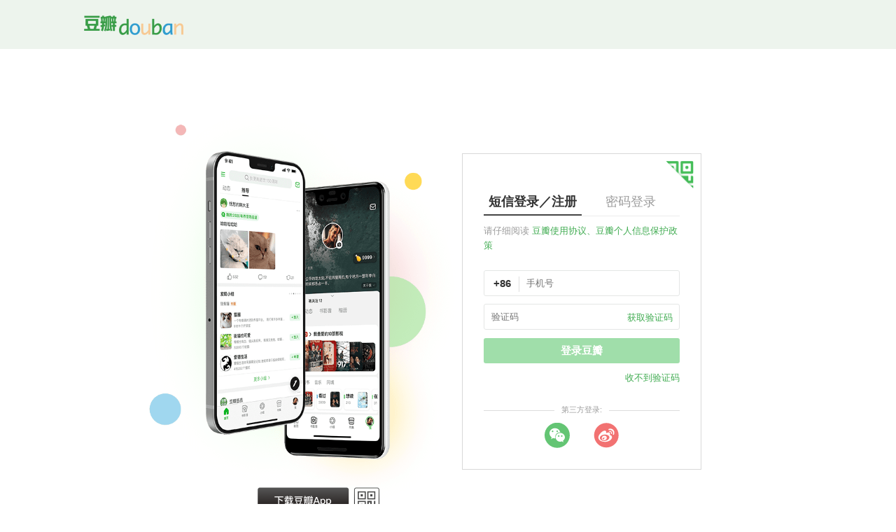

--- FILE ---
content_type: text/html; charset=utf-8
request_url: https://accounts.douban.com/passport/login?redir=https://book.douban.com/comment/678545745/
body_size: 3076
content:


<!DOCTYPE html>
<html lang="en">
<head>
  <meta charset="UTF-8">
  
  <title>登录豆瓣</title>
  <style type="text/css">
    #db-nav-sns{position:relative;zoom:1;background:#edf4ed}
    #db-nav-sns .nav-primary{width:1040px;margin:0 auto;overflow:hidden;padding:22px 0 20px;zoom:1}
    .account-wrap{width:1040px;margin:20px auto 0;overflow:hidden}
    .account-main{float:left;width:590px}
    .account-side{float:right;width:310px;color:#666}
    
  </style>
  
  <link type="text/css" rel="stylesheet" href="https://img1.doubanio.com/f/accounts/635799d988b6ac92da23cc7a331634a9fba5331f/dist/passport/login/index.css" />

</head>
<body>
  
  <div id="account">
    
    
<div id="db-nav-sns" class="nav">
  <div class="nav-wrap">
    <div class="nav-primary">
      <a href="/">
        <img src="https://img1.doubanio.com/f/accounts/4fd84763a74089b20eb02ba0225d6e7739d2c432/pics/passport/douban_logo@2x.png" width="142" alt="豆瓣">
      </a>
    </div>
  </div>
</div>


    
  <div class="login-wrap">
    <div class="login-left">
      <div class="login-left-box">
        <div class="login-slide">
        </div>
      </div>
      <div class="app-download">
        <a href="https://www.douban.com/doubanapp/app?channel=nimingye" class="lnk-app">下载豆瓣 App</a>
        <div class="app-qr">
          <a href="javascript: ;" class="lnk-qr" id="expand-qr"><img src="https://img1.doubanio.com/f/accounts/34000ef2d09d439fc2e683b8a7c39754ae8137ab/pics/passport/ic_qr_mini_login.png" width="37" height="37"></a>
          <div class="app-qr-expand">
            <img src="https://img1.doubanio.com/f/vendors/ea5abddc5c3fe55bc2ddc2e6c21ca4d035e19da8/pics/accounts/doubanapp_qrcode.png" width="160" height="160" />
            <p>iOS / Android 扫码直接下载</p>
          </div>
        </div>
      </div>
    </div>
    <div class="login-right">
      




<link type="text/css" rel="stylesheet" href="https://img1.doubanio.com/f/accounts/198a892fb3b22df5db17a9fbb40303ff6558a2c3/dist/passport/login/base.css" />

<div class="account-main account-body login-wrap login-start  ">
  <div class="account-body-tabs">
    <ul class="tab-start">
      <li class="account-tab-phone">短信登录／注册</li>
      <li class="account-tab-account">密码登录</li>
    </ul>
    <ul class="tab-quick">
      <li class="account-tab-scan">二维码登录</li>
    </ul>
    <div class="account-tab-switch">
      <div class="account-tab-switch-icon">
        <a class="quick icon-switch "></a>
        <a class="start icon-switch "></a>
      </div>
      <div class="account-tab-switch-text">
        <span class="quick">扫码登录</span>
        <span class="start">短信登录／注册</span>
      </div>
    </div>
  </div>
  <div class="account-tabcon-start">
    <div class="account-form">
      <div class="loading"></div>
    </div>
    <div class="account-form-ft">
      <p class="account-form-link "><a target="_blank" class="help-link" data-action="login_phone_nocode" href="https://help.douban.com/account?app=1#t1-q5">收不到验证码</a></p>
      <!-- 账号安全改进 2020-09-23 -->
      <!-- <p class="account-form-remember">
        <input name="remember" type="checkbox" id="account-form-remember" tabindex="4"><label for="account-form-remember">下次自动登录</label>
      </p> -->
    </div>
    <div class="captcha-error hide">登录出现问题，<a href="javascript:window.location.reload()" data-action="captch_error">反馈并刷新</a></div>
      <div class="account-form-3rd ">
        <div class="account-form-3rd-hd">第三方登录: </div>
        <div class="account-form-3rd-bd">
          
          <a href="https://www.douban.com/accounts/connect/wechat/?from=None&amp;redir=https%3A//book.douban.com/comment/678545745/" class="link-3rd-wx link-3rd-wx-on" target="_top" title="用微信登录">wechat</a>
            <a href="https://www.douban.com/accounts/connect/sina_weibo/?from=None&amp;redir=https%3A//book.douban.com/comment/678545745/&amp;fallback=" class="link-3rd-wb link-3rd-wb-on" target="_top" title="用微博登录">weibo</a>
        </div>
      </div>
  </div>
  <div class="account-tabcon-quick account-quick">
    <div class="account-qr-code ">
      <div class="account-qr-tips">
        你的账号存在安全隐患，为保证账号安全，请在常用设备上使用 <strong>豆瓣 App App 扫码登录</strong>
      </div>
      <div class="account-qr-scan">
        加载中...
      </div>
      <div class="account-qr-text ark_cls">
            打开 <a href="https://www.douban.com/mobile/">豆瓣 App</a><br/>
          扫一扫登录
      </div>
      <div class="account-qr-fail hide">
        <span>登录失败</span>
        <a href="javascript:;" class="btn btn-refresh account-qr-refresh ">点击刷新</a>
      </div>
    </div>
    <div class="account-qr-success hide">
      <div class="account-qr-success-hd">扫描成功！</div>
      <div class="account-qr-success-bd">
        <div class="account-qr-success-bd-text">请在手机上确认登录</div>
        <div class="account-qr-success-bd-pic "></div>
        <div class="account-qr-success-bd-link ">
          <a href="javascript:;">返回二维码登录</a>
        </div>
      </div>
    </div>
    <div class="account-qr-link ">
      <a href="javascript:;" class="link-phone">短信验证登录</a>
    </div>
  </div>
</div>

  <script type="text/html" id="template-global-phone">
    <ul class="GlobalPhoneList">
        <li class="is-active">
          <span class="GlobalPhoneItem-district">
            中国大陆
          </span>
          <span class="GlobalPhoneItem-number" data-abbr=CN>+86</span>
        </li>
        <li class="">
          <span class="GlobalPhoneItem-district">
            中国香港
          </span>
          <span class="GlobalPhoneItem-number" data-abbr=HK>+852</span>
        </li>
        <li class="">
          <span class="GlobalPhoneItem-district">
            中国澳门
          </span>
          <span class="GlobalPhoneItem-number" data-abbr=MO>+853</span>
        </li>
        <li class="">
          <span class="GlobalPhoneItem-district">
            中国台湾
          </span>
          <span class="GlobalPhoneItem-number" data-abbr=TW>+886</span>
        </li>
        <li class="">
          <span class="GlobalPhoneItem-district">
            日本
          </span>
          <span class="GlobalPhoneItem-number" data-abbr=JP>+81</span>
        </li>
        <li class="">
          <span class="GlobalPhoneItem-district">
            韩国
          </span>
          <span class="GlobalPhoneItem-number" data-abbr=KR>+82</span>
        </li>
        <li class="">
          <span class="GlobalPhoneItem-district">
            新加坡
          </span>
          <span class="GlobalPhoneItem-number" data-abbr=SG>+65</span>
        </li>
        <li class="">
          <span class="GlobalPhoneItem-district">
            泰国
          </span>
          <span class="GlobalPhoneItem-number" data-abbr=TH>+66</span>
        </li>
        <li class="">
          <span class="GlobalPhoneItem-district">
            马来西亚
          </span>
          <span class="GlobalPhoneItem-number" data-abbr=MY>+60</span>
        </li>
        <li class="">
          <span class="GlobalPhoneItem-district">
            美国
          </span>
          <span class="GlobalPhoneItem-number" data-abbr=US>+1</span>
        </li>
        <li class="">
          <span class="GlobalPhoneItem-district">
            加拿大
          </span>
          <span class="GlobalPhoneItem-number" data-abbr=CA>+1</span>
        </li>
        <li class="">
          <span class="GlobalPhoneItem-district">
            澳大利亚
          </span>
          <span class="GlobalPhoneItem-number" data-abbr=AU>+61</span>
        </li>
        <li class="">
          <span class="GlobalPhoneItem-district">
            英国
          </span>
          <span class="GlobalPhoneItem-number" data-abbr=GB>+44</span>
        </li>
        <li class="">
          <span class="GlobalPhoneItem-district">
            德国
          </span>
          <span class="GlobalPhoneItem-number" data-abbr=DE>+49</span>
        </li>
        <li class="">
          <span class="GlobalPhoneItem-district">
            法国
          </span>
          <span class="GlobalPhoneItem-number" data-abbr=FR>+33</span>
        </li>
        <li class="">
          <span class="GlobalPhoneItem-district">
            俄罗斯
          </span>
          <span class="GlobalPhoneItem-number" data-abbr=RU>+7</span>
        </li>
        <li class="">
          <span class="GlobalPhoneItem-district">
            印度
          </span>
          <span class="GlobalPhoneItem-number" data-abbr=IN>+91</span>
        </li>
        <li class="">
          <span class="GlobalPhoneItem-district">
            新西兰
          </span>
          <span class="GlobalPhoneItem-number" data-abbr=NZ>+64</span>
        </li>
        <li class="">
          <span class="GlobalPhoneItem-district">
            意大利
          </span>
          <span class="GlobalPhoneItem-number" data-abbr=IT>+39</span>
        </li>
        <li class="">
          <span class="GlobalPhoneItem-district">
            荷兰
          </span>
          <span class="GlobalPhoneItem-number" data-abbr=NL>+31</span>
        </li>
        <li class="">
          <span class="GlobalPhoneItem-district">
            西班牙
          </span>
          <span class="GlobalPhoneItem-number" data-abbr=ES>+34</span>
        </li>
        <li class="">
          <span class="GlobalPhoneItem-district">
            瑞典
          </span>
          <span class="GlobalPhoneItem-number" data-abbr=SE>+46</span>
        </li>
        <li class="">
          <span class="GlobalPhoneItem-district">
            奥地利
          </span>
          <span class="GlobalPhoneItem-number" data-abbr=AT>+43</span>
        </li>
        <li class="">
          <span class="GlobalPhoneItem-district">
            瑞士
          </span>
          <span class="GlobalPhoneItem-number" data-abbr=CH>+41</span>
        </li>
        <li class="">
          <span class="GlobalPhoneItem-district">
            立陶宛
          </span>
          <span class="GlobalPhoneItem-number" data-abbr=LT>+370</span>
        </li>
        <li class="">
          <span class="GlobalPhoneItem-district">
            菲律宾
          </span>
          <span class="GlobalPhoneItem-number" data-abbr=PH>+63</span>
        </li>
        <li class="">
          <span class="GlobalPhoneItem-district">
            印度尼西亚
          </span>
          <span class="GlobalPhoneItem-number" data-abbr=ID>+62</span>
        </li>
        <li class="">
          <span class="GlobalPhoneItem-district">
            越南
          </span>
          <span class="GlobalPhoneItem-number" data-abbr=VN>+84</span>
        </li>
        <li class="">
          <span class="GlobalPhoneItem-district">
            阿联酋
          </span>
          <span class="GlobalPhoneItem-number" data-abbr=AE>+971</span>
        </li>
    </ul>
  </script>



<script type="text/template" id="tmpl_phone">
    <div class="account-form-tips">请仔细阅读 <a target="_blank" href="https://accounts.douban.com/passport/agreement?hide_accept=1">豆瓣使用协议、豆瓣个人信息保护政策</a></div>
  <div class="account-form-error"><span class="hide"></span></div>
  
  <div class="account-form-raw">
    <label class="account-form-label">手机号：</label>
    <div class="account-form-field account-form-field-phone ">
      <span class="icon clear-input hide"></span>
      <input type="phone" name="phone" maxlength="13" class="account-form-input" placeholder="手机号" tabindex="1">
        <div class="account-form-field-area-code">
          <div class="account-form-field-area-code-label js-choose-district">+86</div>
        </div>
    </div>
  </div>

  
  <div class="account-form-raw">
    <label class="account-form-label">验证码：</label>
    <div class="account-form-field account-form-codes">
      <input id="code" type="text" name="code" maxlength="6" class="account-form-input" placeholder="验证码" tabindex="2" autocomplete="off">
      <div class="account-form-field-code ">
        <a href="javascript:;" class="get-code">获取验证码</a>
      </div>
    </div>
  </div>

  
  <div class="account-form-field-submit ">
    <a class="btn btn-phone ">登录豆瓣</a>
  </div>

</script>

<script type="text/template" id="tmpl_account">
  <div class="account-form-error"><span class="hide"> </span></div>
  
  <div class="account-form-raw">
    <label class="account-form-label">用户名：</label>
    <div class="account-form-field">
      <input id="username" name="username" type="text" class="account-form-input" placeholder="手机号 / 邮箱" tabindex="1">
      <span class="icon clear-input hide"></span>
    </div>
  </div>

  
  <div class="account-form-raw">
    <label class="account-form-label">密 码：</label>
    <div class="account-form-field">
      <input id="password" type="password" name="password" class="account-form-input password" placeholder="密码" tabindex="3">
      <span class="icon openpwd hide"></span>
        <a target="_blank" href="https://accounts.douban.com/passport/get_password" class="fwd-link">找回密码</a>
    </div>
  </div>

  
  <div class="account-form-field-submit ">
    <a class="btn btn-account ">登录豆瓣</a>
  </div>

</script>

<script type="text/template" id="tmpl_abroad">
  <div class="account-form-error"><span class="hide"> </span></div>
  
  <div class="account-form-raw">
    <label class="account-form-label">手机号：</label>
    <div class="account-form-field account-form-field-phone ">
      <span class="icon clear-input hide"></span>
      <input type="phone" name="phone" maxlength="13" class="account-form-input" placeholder="手机号" tabindex="1">
        <div class="account-form-field-area-code">
          <div class="account-form-field-area-code-label js-choose-district">+86</div>
        </div>
    </div>
  </div>

  
  <div class="account-form-raw">
    <label class="account-form-label">密 码：</label>
    <div class="account-form-field">
      <input id="password" type="password" name="password" class="account-form-input password" placeholder="密码" tabindex="3">
      <span class="icon openpwd hide"></span>
    </div>
  </div>

  
  <div class="account-form-field-submit ">
    <a class="btn btn-account ">登录豆瓣</a>
  </div>

</script>

<script src = "https://img1.doubanio.com/f/accounts/47d0af5038f4f733a9e167c6784d8adf37cbc138/dist/passport/polyfill.js"></script>
<script type="text/javascript">
  var _REDIR = 'https://book.douban.com/comment/678545745/';
  var _TMPL_ACCOUNT = document.getElementById('tmpl_account').innerHTML;
  var _TMPL_PHONE = document.getElementById('tmpl_phone').innerHTML;
  var _TMPL_ABROAD = document.getElementById('tmpl_abroad').innerHTML;
  var isAnony = false;
</script>
<script src="https://img1.doubanio.com/f/accounts/e8e154123bf26bca9463c8660d1d9b47a82e6e96/dist/passport/login/base.js"></script>

      <!-- <iframe style="height: 450px; width: 340px;" frameborder='0' src="/passport/login_base"></iframe> -->
    </div>
  </div>

  </div>

  
  

  <script type="text/javascript">
    var _DATA = {
      pics: []
    };
  </script>

  <script type="text/javascript" src="https://img1.doubanio.com/f/accounts/7dc1e207f14f167b27e5ce5adbd6642499bd11d1/dist/passport/login/index.js"></script>
  <script type="text/javascript">
    var _paq = _paq || [];
    _paq.push(['trackPageView']);
    _paq.push(['enableLinkTracking']);
    (function() {
        var p=(('https:' == document.location.protocol) ? 'https' : 'http'), u=p+'://fundin.douban.com/';
        _paq.push(['setTrackerUrl', u+'piwik']);
        _paq.push(['setSiteId', '100001']);
        var d=document, g=d.createElement('script'), s=d.getElementsByTagName('script')[0];
        g.type='text/javascript';
        g.defer=true;
        g.async=true;
        g.src=p+'://img3.doubanio.com/dae/fundin/piwik.js';
        s.parentNode.insertBefore(g,s);
    })();
</script>

  
</body>
</html>

















--- FILE ---
content_type: text/css; charset=utf-8
request_url: https://img1.doubanio.com/f/accounts/635799d988b6ac92da23cc7a331634a9fba5331f/dist/passport/login/index.css
body_size: 114016
content:
html{color:#111;height:100%;width:100%}@media(prefers-color-scheme:dark){html[data-isapp="1"]:not([disable-dark="1"]) html{color:#fff}}html[dark-mode="1"] html{color:#fff}html{background-color:#fff}@media(prefers-color-scheme:dark){html[data-isapp="1"]:not([disable-dark="1"]) html{background-color:#232326}}html[dark-mode="1"] html{background-color:#232326}body,button,div,fieldset,form,h1,h2,h3,h4,h5,h6,input,legend,li,textarea,ul{margin:0;padding:0}ol,ul{list-style:none}textarea{resize:none}a:active,a:hover,input[type=number]:focus,input[type=password]:focus,input[type=phone]:focus,input[type=text]:focus,textarea:focus{outline:none}button,input[type=button],input[type=submit]{-webkit-appearance:none;background-color:transparent;border:none;cursor:pointer;font-size:13px;outline:none}fieldset{border:none}label{user-select:none}a{cursor:pointer}body{color:#333;font:normal 13px/1.618 Helvetica,Arial,Hiragino Sans GB,Microsoft YaHei,WenQuanYi Micro Hei,sans-serif;min-height:100%}@media(prefers-color-scheme:dark){html[data-isapp="1"]:not([disable-dark="1"]) body{color:#aeadb3}}html[dark-mode="1"] body{color:#aeadb3}@svg-load icon-photo url(../pics/ic-photo.svg){g:first-child{fill:#62c472}}@svg-load icon-select url(../pics/ic-select.svg){path:first-child{fill:#494949}}@svg-load icon-next url(../pics/next.svg){path:first-child{fill:#2e73a5}}@svg-load icon-wx url(../pics/ic-wx.svg){path:first-child{fill:#bababa}}@svg-load icon-wx-on url(../pics/ic-wx.svg){path:first-child{fill:#08c406}}@svg-load icon-qq url(../pics/ic-qq.svg){path:first-child{fill:#bababa}}@svg-load icon-qq-on url(../pics/ic-qq.svg){path:first-child{fill:#3e6dbb}}@svg-load icon-wb url(../pics/ic-wb.svg){path:first-child{fill:#bababa}}@svg-load icon-wb-on url(../pics/ic-wb.svg){path:first-child{fill:#f94747}}@svg-load icon-loction url(../pics/ic-location.svg){path:first-child{fill:#42bd56}}@svg-load icon-arr url(../pics/ic-arr.svg){path:first-child{fill:#9b9b9b}}@svg-load icon-ok url(../pics/ic-ok.svg){path:first-child{fill:#42bd56}}@svg-load icon-alert url(../pics/ic-alert.svg){path:first-child{fill:#ffc541}}.account-form-field-options a:active,.account-form-field-options a:hover,.account-form-field-options a:link,.account-form-field-options a:visited{background-color:transparent;color:#bababa;text-decoration:none}@media(prefers-color-scheme:dark){.account-form-field-options html[data-isapp="1"]:not([disable-dark="1"]) a:active,.account-form-field-options html[data-isapp="1"]:not([disable-dark="1"]) a:hover,.account-form-field-options html[data-isapp="1"]:not([disable-dark="1"]) a:link,.account-form-field-options html[data-isapp="1"]:not([disable-dark="1"]) a:visited,html[data-isapp="1"]:not([disable-dark="1"]) .account-form-field-options a:active,html[data-isapp="1"]:not([disable-dark="1"]) .account-form-field-options a:hover,html[data-isapp="1"]:not([disable-dark="1"]) .account-form-field-options a:link,html[data-isapp="1"]:not([disable-dark="1"]) .account-form-field-options a:visited{color:#626166}}.account-form-field-options html[dark-mode="1"] a:active,.account-form-field-options html[dark-mode="1"] a:hover,.account-form-field-options html[dark-mode="1"] a:link,.account-form-field-options html[dark-mode="1"] a:visited,html[dark-mode="1"] .account-form-field-options a:active,html[dark-mode="1"] .account-form-field-options a:hover,html[dark-mode="1"] .account-form-field-options a:link,html[dark-mode="1"] .account-form-field-options a:visited{color:#626166}.account-form-field-options a:active,.account-form-field-options a:hover{color:#a1a1a1}body{-webkit-tap-highlight-color:rgba(0,0,0,0)}body,td,th{font:normal 13px/1.618 Helvetica,Arial,Hiragino Sans GB,Microsoft YaHei,WenQuanYi Micro Hei,sans-serif}body,div,h1,h2,h3,h4,h5,h6,li,ol,p,ul{margin:0;padding:0}a{-webkit-tap-highlight-color:rgba(0,0,0,0);border:none;text-decoration:none}input[type=number],input[type=password],input[type=phone],input[type=text],textarea{-webkit-tap-highlight-color:rgba(255,0,0,0);-webkit-appearance:none;background:transparent}input:-webkit-autofill{box-shadow:inset 0 0 0 1000px #fff}input::-webkit-contacts-auto-fill-button,input::-webkit-credentials-auto-fill-button{pointer-events:none;position:absolute;right:0;visibility:hidden}a img{border-width:0;vertical-align:middle}a:focus,button,input{outline:0}.app-hide,.hide{display:none}.btn{background-color:rgba(66,189,86,.5);border:0;border-radius:3px;box-sizing:border-box;color:#fff;cursor:pointer;display:inline-block;font-size:14px;font-weight:400;height:36px;line-height:36px;outline:0;padding:0 35px;text-align:center;width:auto}@media(prefers-color-scheme:dark){html[data-isapp="1"]:not([disable-dark="1"]) .btn{color:hsla(0,0%,100%,.3)}}html[dark-mode="1"] .btn{color:hsla(0,0%,100%,.3)}.btn.btn-disable{background-color:rgba(0,187,48,.3);cursor:default}.btn.btn-default{background-color:rgba(0,187,48,.1);color:#41ac52}.btn.btn-active,.btn.btn-primary{background-color:#41ac52;color:#fff;cursor:pointer}@media(prefers-color-scheme:dark){html[data-isapp="1"]:not([disable-dark="1"]) .btn.btn-active,html[data-isapp="1"]:not([disable-dark="1"]) .btn.btn-primary{color:#fff}}html[dark-mode="1"] .btn.btn-active,html[dark-mode="1"] .btn.btn-primary{color:#fff}.btn.btn-link{background-color:transparent;color:#41ac52}.btn.btn-orange{background-color:#ff8506}.btn.btn-white{background-color:#fff;border:1px solid #41ac52;color:#41ac52}@media(prefers-color-scheme:dark){html[data-isapp="1"]:not([disable-dark="1"]) .btn.btn-white{background-color:#232326}}html[dark-mode="1"] .btn.btn-white{background-color:#232326}.btn.btn-grey{border:1px solid #9b9b9b;color:#494949}@media(prefers-color-scheme:dark){html[data-isapp="1"]:not([disable-dark="1"]) .btn.btn-grey{color:#aeadb3}}html[dark-mode="1"] .btn.btn-grey{color:#aeadb3}.btn.btn-grey{background-color:#fff}@media(prefers-color-scheme:dark){html[data-isapp="1"]:not([disable-dark="1"]) .btn.btn-grey{background-color:#232326}}html[dark-mode="1"] .btn.btn-grey{background-color:#232326}.btn.is-ark{background-color:#389eac}.btn span.icon{display:inline-block;line-height:42px;vertical-align:top}@media only screen and (max-width:768px){.btn{font-size:17px;height:44px;line-height:44px;width:100%}.btn.btn-active,.btn.btn-primary{background-color:#00bb30}}.show{display:block}.mrg0{margin:0}.account-form-raw{margin-bottom:20px;position:relative}.account-form-raw:after{clear:both;content:""}.account-form-label{display:block;float:left;font-size:13px;height:40px;line-height:40px;width:60px}.account-form-field{display:inline-block;margin:0;position:relative;width:350px}.account-form-field-options{line-height:42px;padding:0 10px;position:absolute;right:0;top:0}.account-form-field-options em{color:#999;display:inline-block;font-style:normal;text-align:center;width:4em}@media(prefers-color-scheme:dark){html[data-isapp="1"]:not([disable-dark="1"]) .account-form-field-options em{color:#87878c}}html[dark-mode="1"] .account-form-field-options em{color:#87878c}.account-form-field-captcha .account-form-field-options{height:32px;padding:0;right:5px;top:5px;width:50%}.account-form-field-captcha .account-form-field-options img{height:100%;width:100%}.account-form-field-area-code{left:0;top:0}.account-form-field-area-code select{appearance:none;background-color:transparent;border:none;cursor:pointer;font-size:13px;height:40px;left:0;opacity:0;position:absolute;top:0;width:100%;z-index:1}.account-form-field-area-code-label{background:svg-inline(icon-select) no-repeat 100% 50%;line-height:43px;margin-right:20px;padding-right:5px;position:relative}.account-form-field-area-code-label:after{border-right:1px solid;border-color:#dfdfdf;content:"";height:30px;position:absolute;right:-10px;top:6px;width:0}@media(prefers-color-scheme:dark){html[data-isapp="1"]:not([disable-dark="1"]) .account-form-field-area-code-label:after{border-color:#3b3b40}}html[dark-mode="1"] .account-form-field-area-code-label:after{border-color:#3b3b40}.account-form-field.hide{display:none}.account-form-field-phone input{padding-left:60px;padding-right:40px}.account-form-field-phone.no-area input{padding-left:10px}.account-form-field-area-code{left:1px;overflow:hidden;position:absolute;top:1px;width:50px}.account-form-field-area-code-label{background:none;cursor:pointer;font-size:15px;font-weight:700;line-height:35px;margin:0;padding-right:1px;text-align:center;width:100%}.account-form-field-area-code-label:after{height:22px;right:1px;top:8px}.account-form-input{border:1px solid #e4e6e5;border-radius:3px;box-sizing:border-box;font-size:13px;padding:10px;width:280px}.account-form-error{left:0;position:absolute;top:-30px}.account-form-error .fatal-msg{color:#fe2617}.account-form-error .error-msg{color:#ccc}.account-form-error .info-msg{color:#41ac52}.account-form-field-submit{margin-left:60px;padding-top:20px;position:relative;width:280px}.account-form-field-submit.brd-top{border-top:1px dashed #e7e6eb;margin-left:0;margin-top:50px;width:100%}.account-form-field-submit.mrg-left{margin-left:60px}.account-form-field-submit.mrg0{margin:0}.account-side h2{color:#072;font-size:15px;line-height:150%;margin:0 0 12px}.aside-link a{color:#37a;font-size:14px}.online-apply{color:#9b9b9b;font-size:15px;margin-top:25px}.online-apply a{color:#3577a9}.login-wrap{margin:124px auto 0;position:relative;width:1002px}.login-left{background:url([data-uri]) 0 no-repeat;background-position:0 0;background-repeat:no-repeat;background-size:92%;display:inline-block;height:584px;left:50%;margin-left:-432px;overflow:visible;position:relative;top:-40px;vertical-align:top;width:494px}.login-left-box{background-size:100%;height:422px;margin:48px 0 0 173px;width:195px}.login-left .login-slide{border-radius:18px;height:422px;position:relative;width:195px}.login-left .login-slide img{left:0;opacity:0;position:absolute;top:0;transition:all 1s;width:100%}.login-left .login-slide img.on{opacity:1}.login-left .app-download{margin-top:72px;position:relative;text-align:center;z-index:20}.login-left .app-download .lnk-app{background:url([data-uri]) 0 no-repeat;background-size:131px;display:inline-block;font-size:0;height:37px;margin-right:2px;vertical-align:top;width:131px}.login-left .app-qr{display:inline-block;position:relative;vertical-align:top}.login-left .app-qr .lnk-qr{display:inline-block;*display:inline}.login-left .app-qr-expand{background:#fff;border-radius:2px;color:#666;display:none;font-size:13px;left:0;line-height:13px;padding:0;position:absolute;text-align:center;top:0;white-space:nowrap}.login-left .app-qr-expand p{margin-top:10px}.login-right{border:1px solid #d8d8d8;display:inline-block;left:50%;margin-left:-46px;margin-top:25px;position:relative;vertical-align:top;width:340px}


--- FILE ---
content_type: text/css; charset=utf-8
request_url: https://img1.doubanio.com/f/accounts/198a892fb3b22df5db17a9fbb40303ff6558a2c3/dist/passport/login/base.css
body_size: 20451
content:
.account-body{margin:auto;max-width:750px;padding:20px 15px}.account-body,.account-body h2{box-sizing:border-box;width:100%}.account-body h2{font-style:normal;font-weight:400;line-height:1;margin:0 auto;padding-bottom:20px}.account-body-text{display:block;font-size:23px;margin-bottom:20px}.account-body-tips{color:#9b9b9b;display:block;font-size:15px;line-height:1.2}.account-body-tips em{color:#f5aa40;font-style:normal}html{color:#111;height:100%;width:100%}@media(prefers-color-scheme:dark){html[data-isapp="1"]:not([disable-dark="1"]) html{color:#fff}}html[dark-mode="1"] html{color:#fff}html{background-color:#fff}@media(prefers-color-scheme:dark){html[data-isapp="1"]:not([disable-dark="1"]) html{background-color:#232326}}html[dark-mode="1"] html{background-color:#232326}body,button,div,fieldset,form,h1,h2,h3,h4,h5,h6,input,legend,li,textarea,ul{margin:0;padding:0}ol,ul{list-style:none}textarea{resize:none}a:active,a:hover,input[type=number]:focus,input[type=password]:focus,input[type=phone]:focus,input[type=text]:focus,textarea:focus{outline:none}button,input[type=button],input[type=submit]{-webkit-appearance:none;background-color:transparent;border:none;cursor:pointer;font-size:13px;outline:none}fieldset{border:none}label{user-select:none}a{cursor:pointer}body{color:#333;font:normal 13px/1.618 Helvetica,Arial,Hiragino Sans GB,Microsoft YaHei,WenQuanYi Micro Hei,sans-serif;min-height:100%}@media(prefers-color-scheme:dark){html[data-isapp="1"]:not([disable-dark="1"]) body{color:#aeadb3}}html[dark-mode="1"] body{color:#aeadb3}@svg-load icon-photo url(../pics/ic-photo.svg){g:first-child{fill:#62c472}}@svg-load icon-select url(../pics/ic-select.svg){path:first-child{fill:#494949}}@svg-load icon-next url(../pics/next.svg){path:first-child{fill:#2e73a5}}@svg-load icon-wx url(../pics/ic-wx.svg){path:first-child{fill:#bababa}}@svg-load icon-wx-on url(../pics/ic-wx.svg){path:first-child{fill:#08c406}}@svg-load icon-qq url(../pics/ic-qq.svg){path:first-child{fill:#bababa}}@svg-load icon-qq-on url(../pics/ic-qq.svg){path:first-child{fill:#3e6dbb}}@svg-load icon-wb url(../pics/ic-wb.svg){path:first-child{fill:#bababa}}@svg-load icon-wb-on url(../pics/ic-wb.svg){path:first-child{fill:#f94747}}@svg-load icon-loction url(../pics/ic-location.svg){path:first-child{fill:#42bd56}}@svg-load icon-arr url(../pics/ic-arr.svg){path:first-child{fill:#9b9b9b}}@svg-load icon-ok url(../pics/ic-ok.svg){path:first-child{fill:#42bd56}}@svg-load icon-alert url(../pics/ic-alert.svg){path:first-child{fill:#ffc541}}.account-form-field-options a:active,.account-form-field-options a:hover,.account-form-field-options a:link,.account-form-field-options a:visited{background-color:transparent;color:#bababa;text-decoration:none}@media(prefers-color-scheme:dark){.account-form-field-options html[data-isapp="1"]:not([disable-dark="1"]) a:active,.account-form-field-options html[data-isapp="1"]:not([disable-dark="1"]) a:hover,.account-form-field-options html[data-isapp="1"]:not([disable-dark="1"]) a:link,.account-form-field-options html[data-isapp="1"]:not([disable-dark="1"]) a:visited,html[data-isapp="1"]:not([disable-dark="1"]) .account-form-field-options a:active,html[data-isapp="1"]:not([disable-dark="1"]) .account-form-field-options a:hover,html[data-isapp="1"]:not([disable-dark="1"]) .account-form-field-options a:link,html[data-isapp="1"]:not([disable-dark="1"]) .account-form-field-options a:visited{color:#626166}}.account-form-field-options html[dark-mode="1"] a:active,.account-form-field-options html[dark-mode="1"] a:hover,.account-form-field-options html[dark-mode="1"] a:link,.account-form-field-options html[dark-mode="1"] a:visited,html[dark-mode="1"] .account-form-field-options a:active,html[dark-mode="1"] .account-form-field-options a:hover,html[dark-mode="1"] .account-form-field-options a:link,html[dark-mode="1"] .account-form-field-options a:visited{color:#626166}.account-form-field-options a:active,.account-form-field-options a:hover{color:#a1a1a1}body{-webkit-tap-highlight-color:rgba(0,0,0,0)}body,td,th{font:normal 13px/1.618 Helvetica,Arial,Hiragino Sans GB,Microsoft YaHei,WenQuanYi Micro Hei,sans-serif}body,div,h1,h2,h3,h4,h5,h6,li,ol,p,ul{margin:0;padding:0}a{-webkit-tap-highlight-color:rgba(0,0,0,0);border:none;text-decoration:none}input[type=number],input[type=password],input[type=phone],input[type=text],textarea{-webkit-tap-highlight-color:rgba(255,0,0,0);-webkit-appearance:none;background:transparent}input:-webkit-autofill{box-shadow:inset 0 0 0 1000px #fff}input::-webkit-contacts-auto-fill-button,input::-webkit-credentials-auto-fill-button{pointer-events:none;position:absolute;right:0;visibility:hidden}a img{border-width:0;vertical-align:middle}a:focus,button,input{outline:0}.app-hide,.hide{display:none}.btn{background-color:rgba(66,189,86,.5);border:0;border-radius:3px;box-sizing:border-box;color:#fff;cursor:pointer;display:inline-block;font-size:14px;font-weight:400;height:36px;line-height:36px;outline:0;padding:0 35px;text-align:center;width:auto}@media(prefers-color-scheme:dark){html[data-isapp="1"]:not([disable-dark="1"]) .btn{color:hsla(0,0%,100%,.3)}}html[dark-mode="1"] .btn{color:hsla(0,0%,100%,.3)}.btn.btn-disable{background-color:rgba(0,187,48,.3);cursor:default}.btn.btn-default{background-color:rgba(0,187,48,.1);color:#41ac52}.btn.btn-active,.btn.btn-primary{background-color:#41ac52;color:#fff;cursor:pointer}@media(prefers-color-scheme:dark){html[data-isapp="1"]:not([disable-dark="1"]) .btn.btn-active,html[data-isapp="1"]:not([disable-dark="1"]) .btn.btn-primary{color:#fff}}html[dark-mode="1"] .btn.btn-active,html[dark-mode="1"] .btn.btn-primary{color:#fff}.btn.btn-link{background-color:transparent;color:#41ac52}.btn.btn-orange{background-color:#ff8506}.btn.btn-white{background-color:#fff;border:1px solid #41ac52;color:#41ac52}@media(prefers-color-scheme:dark){html[data-isapp="1"]:not([disable-dark="1"]) .btn.btn-white{background-color:#232326}}html[dark-mode="1"] .btn.btn-white{background-color:#232326}.btn.btn-grey{border:1px solid #9b9b9b;color:#494949}@media(prefers-color-scheme:dark){html[data-isapp="1"]:not([disable-dark="1"]) .btn.btn-grey{color:#aeadb3}}html[dark-mode="1"] .btn.btn-grey{color:#aeadb3}.btn.btn-grey{background-color:#fff}@media(prefers-color-scheme:dark){html[data-isapp="1"]:not([disable-dark="1"]) .btn.btn-grey{background-color:#232326}}html[dark-mode="1"] .btn.btn-grey{background-color:#232326}.btn.is-ark{background-color:#389eac}.btn span.icon{display:inline-block;line-height:42px;vertical-align:top}@media only screen and (max-width:768px){.btn{font-size:17px;height:44px;line-height:44px;width:100%}.btn.btn-active,.btn.btn-primary{background-color:#00bb30}}.show{display:block}.mrg0{margin:0}.account-form-raw{margin-bottom:20px;position:relative}.account-form-raw:after{clear:both;content:""}.account-form-label{display:block;float:left;font-size:13px;height:40px;line-height:40px;width:60px}.account-form-field{display:inline-block;margin:0;width:350px}.account-form-field-options{line-height:42px;padding:0 10px;position:absolute;right:0;top:0}.account-form-field-options em{color:#999;display:inline-block;font-style:normal;text-align:center;width:4em}@media(prefers-color-scheme:dark){html[data-isapp="1"]:not([disable-dark="1"]) .account-form-field-options em{color:#87878c}}html[dark-mode="1"] .account-form-field-options em{color:#87878c}.account-form-field-captcha .account-form-field-options{height:32px;padding:0;right:5px;top:5px;width:50%}.account-form-field-captcha .account-form-field-options img{height:100%;width:100%}.account-form-field-area-code{left:0;top:0}.account-form-field-area-code select{appearance:none;background-color:transparent;border:none;cursor:pointer;font-size:13px;height:40px;left:0;opacity:0;position:absolute;top:0;width:100%;z-index:1}.account-form-field-area-code-label{background:svg-inline(icon-select) no-repeat 100% 50%;line-height:43px;margin-right:20px;padding-right:5px;position:relative}.account-form-field-area-code-label:after{border-right:1px solid;border-color:#dfdfdf;content:"";height:30px;position:absolute;right:-10px;top:6px;width:0}@media(prefers-color-scheme:dark){html[data-isapp="1"]:not([disable-dark="1"]) .account-form-field-area-code-label:after{border-color:#3b3b40}}html[dark-mode="1"] .account-form-field-area-code-label:after{border-color:#3b3b40}.account-form-field.hide{display:none}.account-form-field-phone input{padding-left:60px;padding-right:40px}.account-form-field-phone.no-area input{padding-left:10px}.account-form-field-area-code{left:1px;overflow:hidden;position:absolute;top:1px;width:50px}.account-form-field-area-code-label{background:none;cursor:pointer;font-size:15px;font-weight:700;line-height:35px;margin:0;padding-right:1px;text-align:center;width:100%}.account-form-field-area-code-label:after{height:22px;right:1px;top:8px}.account-form-input{border:1px solid #e4e6e5;border-radius:3px;box-sizing:border-box;font-size:13px;padding:10px;width:280px}.account-form-error{left:0;position:absolute;top:-30px}.account-form-error .fatal-msg{color:#fe2617}.account-form-error .error-msg{color:#ccc}.account-form-error .info-msg{color:#41ac52}.account-form-field-submit{margin-left:60px;padding-top:20px;position:relative;width:280px}.account-form-field-submit.brd-top{border-top:1px dashed #e7e6eb;margin-left:0;margin-top:50px;width:100%}.account-form-field-submit.mrg-left{margin-left:60px}.account-form-field-submit.mrg0{margin:0}.account-side h2{color:#072;font-size:15px;line-height:150%;margin:0 0 12px}.aside-link a{color:#37a;font-size:14px}.online-apply{color:#9b9b9b;font-size:15px;margin-top:25px}.online-apply a{color:#3577a9}.ui-dialog-panel-title{border-bottom:1px solid transparent;border-image-outset:0 0 1px 0;border-image-repeat:stretch stretch;border-image-slice:0 0 2 0;border-image-source:url("data:image/svg+xml;charset=utf-8,%3Csvg xmlns='http://www.w3.org/2000/svg' height='2'%3E%3Crect fill='%23d8d8d8' width='100%25' height='50%25'/%3E%3C/svg%3E");border-image-width:0 0 1px 0;margin-bottom:1px}.ui-dialog-lnk-close,.ui-dialog-panel button[type=button],.ui-dialog-panel button[type=submit],.ui-dialog-panel-title{-moz-osx-font-smoothing:grayscale;-webkit-font-smoothing:antialiased}.ui-dialog-lnk-close{font-weight:lighter;line-height:.75;position:absolute;right:5px;top:2px;user-select:none}.ui-dialog-lnk-close:active,.ui-dialog-lnk-close:hover,.ui-dialog-lnk-close:link,.ui-dialog-lnk-close:visited{color:#999;font-size:21px;padding:8px 10px;text-decoration:none}@media(prefers-color-scheme:dark){html[data-isapp="1"]:not([disable-dark="1"]) .ui-dialog-lnk-close:active,html[data-isapp="1"]:not([disable-dark="1"]) .ui-dialog-lnk-close:hover,html[data-isapp="1"]:not([disable-dark="1"]) .ui-dialog-lnk-close:link,html[data-isapp="1"]:not([disable-dark="1"]) .ui-dialog-lnk-close:visited{color:#818181}}html[dark-mode="1"] .ui-dialog-lnk-close:active,html[dark-mode="1"] .ui-dialog-lnk-close:hover,html[dark-mode="1"] .ui-dialog-lnk-close:link,html[dark-mode="1"] .ui-dialog-lnk-close:visited{color:#818181}.ui-dialog-lnk-close:hover{color:#aaa}@media(prefers-color-scheme:dark){html[data-isapp="1"]:not([disable-dark="1"]) .ui-dialog-lnk-close:hover{color:#b2b2b2}}html[dark-mode="1"] .ui-dialog-lnk-close:hover{color:#b2b2b2}.ui-dialog-lnk-close:active{color:#777}@media(prefers-color-scheme:dark){html[data-isapp="1"]:not([disable-dark="1"]) .ui-dialog-lnk-close:active{color:#818181}}html[dark-mode="1"] .ui-dialog-lnk-close:active{color:#818181}.ui-dialog-panel button[type=button]{border:1px solid #aaa;border-radius:3px;font-size:12px;padding:6px 20px;position:relative}@media screen and (-o-min-device-pixel-ratio:2/1),screen and (-webkit-min-device-pixel-ratio:2),screen and (min--moz-device-pixel-ratio:2),screen and (min-device-pixel-ratio:2),screen and (min-resolution:192dpi),screen and (min-resolution:2dppx){.ui-dialog-panel button[type=button]{border-width:0;box-shadow:0 0 0 .5px #aaa}}.ui-dialog-panel button[type=button]{background-color:#fff}@media(prefers-color-scheme:dark){.ui-dialog-panel html[data-isapp="1"]:not([disable-dark="1"]) button[type=button],html[data-isapp="1"]:not([disable-dark="1"]) .ui-dialog-panel button[type=button]{background-color:#232326}}.ui-dialog-panel html[dark-mode="1"] button[type=button],html[dark-mode="1"] .ui-dialog-panel button[type=button]{background-color:#232326}.ui-dialog-panel button[type=button]{color:#444}@media(prefers-color-scheme:dark){.ui-dialog-panel html[data-isapp="1"]:not([disable-dark="1"]) button[type=button],html[data-isapp="1"]:not([disable-dark="1"]) .ui-dialog-panel button[type=button]{color:#494949}}.ui-dialog-panel html[dark-mode="1"] button[type=button],html[dark-mode="1"] .ui-dialog-panel button[type=button]{color:#494949}.ui-dialog-panel button[type=button]:hover{background-color:#eee;border-color:#eee}@media(prefers-color-scheme:dark){.ui-dialog-panel html[data-isapp="1"]:not([disable-dark="1"]) button[type=button]:hover,html[data-isapp="1"]:not([disable-dark="1"]) .ui-dialog-panel button[type=button]:hover{background-color:#f2f2f2}}.ui-dialog-panel html[dark-mode="1"] button[type=button]:hover,html[dark-mode="1"] .ui-dialog-panel button[type=button]:hover{background-color:#f2f2f2}.ui-dialog-panel button[type=button]:active{background-color:#ccc;border-color:#ccc}@media(prefers-color-scheme:dark){.ui-dialog-panel html[data-isapp="1"]:not([disable-dark="1"]) button[type=button]:active,html[data-isapp="1"]:not([disable-dark="1"]) .ui-dialog-panel button[type=button]:active{background-color:#b2b2b2}}.ui-dialog-panel html[dark-mode="1"] button[type=button]:active,html[dark-mode="1"] .ui-dialog-panel button[type=button]:active{background-color:#b2b2b2}.ui-dialog-panel button[type=submit]{background-color:#42bd56;border:1px solid #42bd56;border-radius:3px;color:#fff;font-size:12px;padding:6px 20px}@media(prefers-color-scheme:dark){.ui-dialog-panel html[data-isapp="1"]:not([disable-dark="1"]) button[type=submit],html[data-isapp="1"]:not([disable-dark="1"]) .ui-dialog-panel button[type=submit]{color:#232326}}.ui-dialog-panel html[dark-mode="1"] button[type=submit],html[dark-mode="1"] .ui-dialog-panel button[type=submit]{color:#232326}.ui-dialog-panel button[type=submit]:hover{background-color:#5ccb6e}.ui-dialog-panel button[type=submit]:active{background-color:#49c55d}.ui-dialog-mask{background-color:rgba(0,0,0,.239);background-color:#fff;bottom:0;font-size:0;left:0;overflow-x:none;overflow:auto;padding:20px 0;position:fixed;right:0;text-align:center;top:0;z-index:100}@media(prefers-color-scheme:dark){html[data-isapp="1"]:not([disable-dark="1"]) .ui-dialog-mask{background-color:#232326}}html[dark-mode="1"] .ui-dialog-mask{background-color:#232326}.ui-dialog-mask:before{content:"";display:inline-block;height:100%;margin-left:-1px;overflow:hidden;vertical-align:middle;width:1px}.ui-dialog-container{border-radius:8px;display:inline-block;font-size:13px;max-width:360px;vertical-align:middle}.ui-dialog-panel{border:1px solid #aaa;border-radius:4px;height:100%;margin:auto;min-height:80px;min-width:200px;overflow:auto;position:relative;text-align:left}@media screen and (-o-min-device-pixel-ratio:2/1),screen and (-webkit-min-device-pixel-ratio:2),screen and (min--moz-device-pixel-ratio:2),screen and (min-device-pixel-ratio:2),screen and (min-resolution:192dpi),screen and (min-resolution:2dppx){.ui-dialog-panel{border-width:0;box-shadow:0 0 0 .5px #aaa}}.ui-dialog-panel:before{border-radius:4px;box-shadow:0 0 4px 0 rgba(0,0,0,.25);content:"";height:100%;left:0;position:absolute;top:0;width:100%;z-index:-1}.ui-dialog-panel{background-color:#fff}@media(prefers-color-scheme:dark){html[data-isapp="1"]:not([disable-dark="1"]) .ui-dialog-panel{background-color:#232326}}html[dark-mode="1"] .ui-dialog-panel{background-color:#232326}.ui-dialog-panel-title{color:#494949;font-size:14px;padding:8px 0;text-align:center;user-select:none}@media(prefers-color-scheme:dark){html[data-isapp="1"]:not([disable-dark="1"]) .ui-dialog-panel-title{color:#aeadb3}}html[dark-mode="1"] .ui-dialog-panel-title{color:#aeadb3}.ui-dialog-panel .confirm-text{color:#494949;font-size:14px;margin-bottom:20px;text-align:justify}.ui-dialog-panel .confirm-btns{padding:10px 0;text-align:center}.ui-dialog-panel .confirm-btns a{background:#41ac52;border-radius:3px;color:#fff;display:inline-block;font-size:14px;font-weight:600;height:36px;line-height:36px;padding:0 35px;text-align:center}.ui-dialog-body-wrapper{padding:20px}.nation-select.is-ark .selected{color:#389eac}.nation-select.is-ark .selected .nation-name{background-image:url("data:image/svg+xml;charset=utf-8,%3Csvg width='50' height='47' xmlns='http://www.w3.org/2000/svg' xmlns:xlink='http://www.w3.org/1999/xlink'%3E%3Cimage x='-1' width='52' height='48' xlink:href='data:image/png;base64, [base64]/8RUKCElSgVBQOhEr8CAVCU1ukqR377TDr6D35+ff9JXbeZXdnZ2fn8+zszowZbNZvaIg3e++8x8MU7x3M88uVN1+8KaGwzYZneyzWuBKHLu5SOgBhtxBuNxOYavbfePv3UF9kUwHyjUy3MyZGyQh7ixgiBZztcxeZqDnSzqGznnjDaj+BeR0BGkso2EAWO+wqMVkzZN/ImV2rdTBOzhEmperKKYYMEjVtocDwmQeQ8TEEbC8HRJ0jX9pSs4D8IxN7EFynAXC/qnClljG2XJOAfMOxh8hXxhnDRyuByJ1HYPM1B0iCAS7BgCkw5GPImPJxTV3blsGsmemHBpd3P881WTX7NsGQefjpvylaqAkL2QVDAc9MvLfzeSCnq7qF7IOBnxDdb0gw8oRVFZADYK7TtR5KRF66prpLyVtux6lT3uVU8yPgEnsAOSqKMvdff/dFdaHd1gEwaUQcTES6v8jVpagP+UcnX+VMhAXyu+l8qlYUHs+tbxc4b4Njx1K5Qsz2HQBDhoGxeCR4PH9vnYW2Rqd3IIopOoxPCiwI83gy6d3bUp+aWwR4MF+Q0bEjYADONzUEBuJFNtW0lmAEiAvE01aETyMJxd3qeeIZd/LTC7Ma0WAnC8ZNjyaYfDT18mcRlaOLPUfody381OMEAsUkmdHQL09hfEfL0LtNheJKUzQwaAMMsi+ZoryWiIS1SyB/xywg32gsSBNP50+WGiOy1nQ9f67UfD7dd5LCGWkZG2AQgS4k5eiNgfCVfPm5Y77trQ+28LVcI5deuc9Ye2UmAAmGwvoJ22AEvBKPhL6vtKc7KVb2MWD3V2IsnGf3FdL0FF908mECMk03paGjrF+9NspahsAkBoLfFZvPp9HtjG3kO0Wv73xm3ZjBztuj72/X0XIGt0Xfe5zAfGjUL3OWal2zYORCDsxV8ZfWdtB3WhRUHtOT1kaBkckwzX1EltlVbN4IjdLpi2DCMqpMAgTb1IHZFkF0ymOlrms+MbU7EJ2aIGXeIdpWlW62zYLJGD9mufKZfzQmHc3yGacn+xOK3b+m2NBLJ/cpknVv7gZm+3bAyL1kpFC2klJZIXaArHzAihsWysZvKGo2fAEUricfojBHe1yLMWwYjcFl5CyU6DF2m5XSi54gcr2qf3iNSlWddsFIGPJSSFcZz5KLubsSvd2XnNBDHrlbTgiyKCNN+w9e7+34zOL6gmWcHr5iUXgB47oQEMYTfcEJJ2VLH1pwUqAJWdmcxgS/IVZOBb1fDXE6yyRzmp4/jx90/LiTD+HPzupaQZqBnKaChLLTnHHXPHHYqhGU3UE/+ZWRnEa/xNyIu2+uyuzvX3PLLHCTZQCFoZzGgnRtCV8cenmZwpY/NMr6dGaZyISNJGh2t8+GPVS4X08/Ok8XQEel1NkuEHX9WhwnhOkKjiqgTJumN26sqT5wuFxRo8x6S1PZulzdqpjJeNmCLH5YklK4aIlyJapqhiY2+tXOWkj6kUB2rlAvKxQ2j8hfSPSFHI0AjGqiqyUEopM/kpWspuSyMDGHCuuOD3RdNqqA03y6XEik4Qjn+I+1TXBGoHKommCk3jpAicHuSyIjDlI49JtRUGSVFarODPuTDYc20vlL6ac7ciqTLE9lRDpGZ4hqBNq/D+q01sojRv9Q9CcinZ9rxCp3igJSdfKfiD3LXNABTLSRozfL+h0VQ2QOc5X65xoDbPqvYHBF5a+FtiwgVcGWk2dblUzqLoW5vMyFS3EfXoVgsNqZrqqerv0fN63ntwJDgK0AAAAASUVORK5CYII='/%3E%3C/svg%3E");background-repeat:no-repeat;background-size:100%;background-size:12px}.account-form-input.is-ark{caret-color:#389eac}.account-form-field-submit a.is-ark{color:#a6a6a6;font-weight:400}@media(prefers-color-scheme:dark){html[data-isapp="1"]:not([disable-dark="1"]) .account-form-field-submit a.is-ark{color:#777}}html[dark-mode="1"] .account-form-field-submit a.is-ark{color:#777}.account-form-field-submit a.is-ark{background-color:#ddd}@media(prefers-color-scheme:dark){html[data-isapp="1"]:not([disable-dark="1"]) .account-form-field-submit a.is-ark{background-color:#4b5054}}html[dark-mode="1"] .account-form-field-submit a.is-ark{background-color:#4b5054}.account-form-field-submit a.is-ark.btn-active{background-color:#389eac}@media(prefers-color-scheme:dark){html[data-isapp="1"]:not([disable-dark="1"]) .account-form-field-submit a.is-ark.btn-active{background-color:#389eac}}html[dark-mode="1"] .account-form-field-submit a.is-ark.btn-active{background-color:#389eac}.account-form-field-submit a.is-ark.btn-active{color:#fff}@media(prefers-color-scheme:dark){html[data-isapp="1"]:not([disable-dark="1"]) .account-form-field-submit a.is-ark.btn-active{color:#fff}}html[dark-mode="1"] .account-form-field-submit a.is-ark.btn-active{color:#fff}.account-form-field-code.is-ark a{color:#389eac}.GlobalPhone{display:table;font-size:0;height:28px;padding:0;position:relative;width:210px}.GlobalPhone>*{display:table-cell;font-size:14px;vertical-align:top}.GlobalPhone input,.GlobalPhone>span{line-height:28px}.GlobalPhone>span{color:#494949;cursor:pointer;padding:0 7px;text-align:center;white-space:nowrap}.GlobalPhone>span:after{border-right:1px solid #ccc;content:"";display:inline-block;height:15px;margin-left:7px;vertical-align:middle}.GlobalPhone input[type=text]{border:0;box-sizing:border-box;height:100%;padding:0 7px 0 0;width:100%}.GlobalPhone input[type=text]:focus{border:0;outline:0}.GlobalPhone #verify_phone_err{color:#fe2617;font-size:12px;left:100%;line-height:28px;margin-left:10px;position:absolute;top:0;white-space:nowrap}.GlobalPhoneList li{font-size:0;text-align:justify;text-justify:distribute;-ms-text-justify:distribute}.GlobalPhoneList li>*{display:inline-block}.GlobalPhoneList li:after{content:"";display:inline-block;width:100%}.GlobalPhoneItem-district{-webkit-font-smoothing:antialiased;-moz-osx-font-smoothing:grayscale;text-rendering:optimizelegibility}.GlobalPhoneDialog .bd{max-height:30em;overflow:auto!important}.GlobalPhoneList li{border-bottom:1px solid #e5e5e5;color:#494949;cursor:pointer;line-height:2.6;overflow:hidden}.GlobalPhoneList li:first-child{border-top:1px solid #e5e5e5}.GlobalPhoneList li>*{font-size:14px}.GlobalPhoneList li.is-active>*{color:#42bd56}.GlobalPhoneList li.is-active .GlobalPhoneItem-district:after{content:"✔︎";margin-left:10px}.GlobalPhoneItem-district{font-weight:700}.GlobalPhoneItem-district span{display:inline-block;font-size:1.5em;line-height:1;margin-top:-2px;position:relative;vertical-align:middle}.GlobalPhoneItem-number{color:#aaa}.ui-dialog-mountnode.phone-dialog-pc .ui-dialog-body-wrapper{padding:15px 0}.ui-dialog-mountnode.phone-dialog-pc .ui-dialog-panel-title{background:#ebf5eb;color:#060;font-size:16px;font-weight:700;position:absolute;text-align:left;text-indent:10px;width:100%}.ui-dialog-mountnode.phone-dialog-pc .ui-dialog-panel-body{height:auto;max-height:30em;overflow:auto;padding:36px 15px 20px}.ui-dialog-mountnode.phone-dialog-pc.is-ark .ui-dialog-panel-title{background:#e4ecee;color:#108899}.ui-dialog-mountnode.phone-dialog-pc.is-ark .GlobalPhoneList li.is-active span{color:#389eac}.ui-dialog-mountnode.phone-dialog-mobile .ui-dialog-mask{padding:0}.ui-dialog-mountnode.phone-dialog-mobile .ui-dialog-body-wrapper{box-sizing:border-box;height:100%;padding:50px 0 15px}.ui-dialog-mountnode.phone-dialog-mobile .ui-dialog-container{border:0;border-radius:0;height:100%;max-width:100%;padding:0;width:100%}.ui-dialog-mountnode.phone-dialog-mobile .ui-dialog-panel{border:0;border-radius:0}.ui-dialog-mountnode.phone-dialog-mobile .ui-dialog-panel-title{background:#fff;position:absolute;width:100%}.ui-dialog-mountnode.phone-dialog-mobile .ui-dialog-panel-body{box-sizing:border-box;height:auto;overflow:auto;padding:0 15px}html{background:transparent}.account-body{background:#fff;min-height:450px;overflow:hidden;padding:50px 30px 100px;position:relative;width:340px}.account-body-tabs{color:#9b9b9b;font-size:0;margin-bottom:10px}.account-body-tabs ul{border-bottom:1px solid #ececec}.account-body-tabs ul li{cursor:pointer;display:inline-block;font-size:18px;line-height:2;text-align:center;width:50%}.account-body-tabs ul li.on{border-bottom:2px solid #494949;color:#333;font-weight:600}.account-body-tabs ul li.account-tab-scan{color:#333;font-weight:600;text-align:left}.account-body-tabs .account-tab-switch{overflow:visible;position:absolute;right:10px;top:10px;width:100%}.account-body-tabs .account-tab-switch-icon .icon-switch{background-size:40px;height:40px;overflow:visible;position:absolute;right:0;top:0;width:40px}.account-body-tabs .account-tab-switch-icon .icon-switch:hover{opacity:.8}.account-body-tabs .account-tab-switch-icon .icon-switch:hover:before{background:#f5faf9;border:1px solid rgba(66,189,86,.3);border-radius:3px;color:#666;display:block;font-size:13px;height:20px;padding:3px 5px;position:absolute;right:50px;top:0}.account-body-tabs .account-tab-switch-icon .icon-switch:hover:after{background:#f5faf9;border-right:1px solid rgba(66,189,86,.3);border-top:1px solid rgba(66,189,86,.3);content:"";display:block;height:10px;position:absolute;right:44px;top:8px;transform:rotate(45deg);width:10px;z-index:0}.account-body-tabs .account-tab-switch-icon .icon-switch.quick{background-image:url([data-uri])}.account-body-tabs .account-tab-switch-icon .icon-switch.quick:hover:before{content:"扫码登录";width:53px}.account-body-tabs .account-tab-switch-icon .icon-switch.start{background-image:url([data-uri])}.account-body-tabs .account-tab-switch-icon .icon-switch.start:hover:before{content:"短信登录/注册";width:86px}.login-quick .account-tabcon-start,.login-quick .quick,.login-quick .tab-start,.login-start .account-tabcon-quick,.login-start .start,.login-start .tab-quick{display:none}.account-form{position:relative}.account-form-label{display:none}.account-form-label input[type=checkbox]{margin-right:4px}.account-form-raw{margin-bottom:10px}.account-form-field{display:block;position:relative;width:100%}.account-form-field input{box-shadow:none;position:relative}.account-form-field-submit{margin:0;padding:0}.account-form-field-submit .btn{display:block;font-size:15px;font-weight:600;padding:0}.account-form-field a.fwd-link{color:#9b9b9b;line-height:42px;padding:0 10px;position:absolute;right:0;top:0}.account-form-codes{color:#fff;line-height:40px;position:relative}.account-form-codes .account-form-field-code{line-height:42px;padding:0 10px;position:absolute;right:0;top:0}.account-form-codes .account-form-field-code em{color:#ccc;font-style:normal}.account-form-codes .account-form-field-code a{color:#41ac52}.account-form-ft{overflow:hidden}.account-form-ft:after{clear:both;content:""}.account-form-ft p{margin:10px 0}.account-form-remember{display:inline-block}.account-form-remember input[type=checkbox]{margin-right:4px}.account-form-link{float:right}.account-form-link a{color:#41ac52}.account-form-3rd{bottom:30px;position:absolute;width:280px}.account-form-3rd-hd{color:#9b9b9b;font-size:11px;text-align:center}.account-form-3rd-hd:before{float:left}.account-form-3rd-hd:after,.account-form-3rd-hd:before{background:#ddd;content:"";height:1px;margin-top:9px;_overflow:hidden;width:36%}.account-form-3rd-hd:after{float:right}.account-form-3rd-bd{padding-top:10px;text-align:center}.account-form-3rd-bd a{background-color:transparent;background-position:50% 50%;background-size:100% 100%;display:inline-block;font-size:0;height:36px;line-height:36px;margin:0 15px;overflow:hidden;vertical-align:middle;width:36px}.account-form-3rd-bd .link-3rd-wb,.account-form-3rd-bd .link-3rd-wb:hover{background-image:url("data:image/svg+xml;charset=utf-8,%3Csvg width='37' height='37' xmlns='http://www.w3.org/2000/svg'%3E%3Cg transform='translate(.41 .266)' fill='none' fill-rule='evenodd'%3E%3Ccircle fill='%23F27272' cx='18.306' cy='18' r='18'/%3E%3Cpath d='M23.94 17.803c-.268-.055-.442-.138-.521-.248-.08-.11-.094-.21-.04-.303l.08-.137a.326.326 0 0 0 .054-.083c.018-.037.054-.115.107-.235.053-.119.093-.238.12-.357.028-.12.05-.267.067-.441.017-.175.013-.34-.014-.496a2.16 2.16 0 0 0-.16-.51 1.706 1.706 0 0 0-.335-.496c-.25-.257-.576-.423-.977-.496a3.536 3.536 0 0 0-1.203-.014c-.401.064-.78.146-1.137.247-.356.101-.65.198-.882.29l-.347.165a3.298 3.298 0 0 1-.442.11.493.493 0 0 1-.268-.014.707.707 0 0 1-.147-.083c-.035-.027-.049-.091-.04-.193.008-.1.017-.188.026-.261.01-.074.032-.189.067-.345.035-.156.062-.28.08-.372 0-.22-.013-.427-.04-.62a3.094 3.094 0 0 0-.174-.646 1.39 1.39 0 0 0-.387-.579 1.976 1.976 0 0 0-.642-.357c-.259-.092-.593-.12-1.003-.083a5.73 5.73 0 0 0-1.391.33 8.485 8.485 0 0 0-1.899.978c-.642.43-1.199.88-1.671 1.35-.473.467-.905.922-1.298 1.362-.392.441-.696.8-.91 1.075l-.294.44c-.588.79-1.025 1.58-1.31 2.37-.286.79-.42 1.386-.402 1.79v.578c.108.882.37 1.671.79 2.37.418.697.917 1.262 1.497 1.693a8.61 8.61 0 0 0 2.046 1.102c.785.303 1.538.524 2.26.661a19.33 19.33 0 0 0 2.287.29c1.32.11 2.689.004 4.106-.317a12.208 12.208 0 0 0 3.958-1.667c1.222-.79 2.082-1.735 2.581-2.837.303-.643.46-1.249.468-1.818.01-.57-.084-1.033-.28-1.391a3.519 3.519 0 0 0-.763-.95 3.79 3.79 0 0 0-.882-.607 2.959 2.959 0 0 0-.735-.247v.002Zm-8.157 8.566c-1.926.092-3.562-.294-4.908-1.157-1.345-.863-2.018-1.956-2.018-3.278 0-1.304.668-2.428 2.006-3.374 1.337-.945 2.977-1.464 4.92-1.556 1.944-.093 3.584.238 4.922.991 1.337.753 2.006 1.782 2.006 3.085 0 1.322-.682 2.511-2.047 3.567-1.364 1.056-2.99 1.63-4.88 1.721l-.001.001Zm-.776-7.63c-.516.055-.98.18-1.39.372-.41.193-.731.413-.963.661a4.203 4.203 0 0 0-.589.799 3.1 3.1 0 0 0-.335.84 5.436 5.436 0 0 0-.12.757c-.019.229-.027.408-.027.536l.027.22v.111c0 .055.018.165.054.33.036.166.085.317.147.455.062.138.165.29.307.455.143.165.312.303.509.414 1.177.587 2.273.766 3.29.536a4.134 4.134 0 0 0 2.46-1.583c.25-.313.415-.698.494-1.158.08-.46.062-.923-.053-1.39a3.584 3.584 0 0 0-.602-1.281c-.285-.386-.709-.685-1.27-.896-.562-.21-1.208-.27-1.94-.179l.001.001Zm-.962 5.207a1.191 1.191 0 0 1-.575-.042 2.886 2.886 0 0 1-.241-.096.553.553 0 0 1-.2-.151 2.824 2.824 0 0 1-.147-.194.848.848 0 0 1-.148-.482c0-.202.054-.4.161-.592.108-.193.255-.358.442-.496s.396-.217.628-.235c.16-.018.316-.013.468.014.152.028.281.074.388.138.107.064.2.137.28.22a.73.73 0 0 1 .174.29c.036.11.054.229.054.357 0 .202-.058.395-.173.579-.116.183-.272.339-.469.467-.196.13-.41.203-.641.22l-.001.003Zm2.273-1.984a.58.58 0 0 1-.388.125c-.134-.01-.227-.069-.28-.18l-.055-.11a.256.256 0 0 1-.026-.11v-.11c0-.055.009-.101.026-.137l.054-.11a.175.175 0 0 1 .08-.083l.081-.11c.143-.111.28-.157.414-.138a.34.34 0 0 1 .281.22.35.35 0 0 1 .067.248.693.693 0 0 1-.08.262 1.048 1.048 0 0 1-.174.234Zm9.494-5.757a.548.548 0 0 0 .295-.083.677.677 0 0 0 .214-.206.727.727 0 0 0 .107-.262c.017-.018.026-.046.026-.082.214-2.094-.499-3.288-2.14-3.582a3.671 3.671 0 0 0-1.337-.027.534.534 0 0 0-.321.096.857.857 0 0 0-.228.248.645.645 0 0 0 .094.784.615.615 0 0 0 .455.193c1.391-.33 2.14.129 2.247 1.378.036.312.018.606-.054.881 0 .184.062.34.187.468a.614.614 0 0 0 .454.193l.001.001Zm-3.61-7.657c-.018 0-.036.01-.054.028l-.027.055-.026.028a.87.87 0 0 0-.482.344.952.952 0 0 0-.188.565c0 .276.09.505.268.689a.867.867 0 0 0 .642.275h.08a.6.6 0 0 0 .121-.027 1.36 1.36 0 0 1 .2-.041c.071-.01.147-.028.228-.056.081-.027.152-.055.214-.083.062-.027.182-.041.361-.041.18 0 .398.014.656.041.258.028.543.097.856.207.312.11.624.247.936.413.311.166.623.395.936.688.313.294.585.633.816 1.02.464 1.083.553 2.13.268 3.14a.125.125 0 0 1-.014.055.922.922 0 0 0-.04.138 6.06 6.06 0 0 1-.054.206 2.565 2.565 0 0 0-.054.248c-.018.1-.026.187-.026.261 0 .165.044.303.133.414.09.11.2.188.335.234.134.046.29.069.468.069.499 0 .793-.313.882-.937.214-.716.334-1.4.361-2.052.027-.652-.017-1.225-.133-1.721a5.635 5.635 0 0 0-.521-1.391 4.656 4.656 0 0 0-.803-1.102 6.562 6.562 0 0 0-1.017-.827 6.687 6.687 0 0 0-1.083-.592 7.157 7.157 0 0 0-1.084-.358c-.784-.184-1.836-.147-3.155.11Z' fill='%23FFF'/%3E%3C/g%3E%3C/svg%3E");background-repeat:no-repeat;background-size:100%}.account-form-3rd-bd .link-3rd-wx,.account-form-3rd-bd .link-3rd-wx:hover{background-image:url("data:image/svg+xml;charset=utf-8,%3Csvg width='36' height='37' xmlns='http://www.w3.org/2000/svg'%3E%3Cg transform='translate(-.015 .266)' fill='none' fill-rule='evenodd'%3E%3Ccircle fill='%2364C574' cx='18' cy='18' r='18'/%3E%3Cpath d='M20.062 18c-.48 0-.962.529-.962 1.18 0 .53.481 1.06.962 1.06.722 0 1.238-.53 1.238-1.06 0-.651-.516-1.18-1.238-1.18m-1.99-4.481c.628 0 1.028-.449 1.028-1.121 0-.705-.4-1.12-1.029-1.12-.6 0-1.171.415-1.171 1.12 0 .672.572 1.12 1.171 1.12m-3.385 9.02c-1.001 0-1.732-.182-2.68-.486l-2.733 1.55.786-2.613C8.136 19.469 7 17.553 7 15.212c0-4.134 3.464-7.295 7.686-7.295 3.736 0 7.065 2.493 7.714 6.019a3.348 3.348 0 0 0-.73-.091c-3.682 0-6.523 3.1-6.523 6.84 0 .638.081 1.215.216 1.823-.216.03-.46.03-.677.03m11.597 3.345.549 2.2-2.086-1.314c-.796.183-1.564.459-2.36.459-3.677 0-6.586-2.812-6.586-6.296 0-3.482 2.909-6.293 6.586-6.293 3.485 0 6.614 2.811 6.614 6.293 0 1.956-1.18 3.697-2.717 4.951M11.498 11.278c-.585 0-1.198.415-1.198 1.12 0 .672.613 1.12 1.198 1.12.556 0 1.002-.448 1.002-1.12 0-.705-.446-1.12-1.002-1.12M24.478 18c-.524 0-.978.529-.978 1.18 0 .53.454 1.06.977 1.06.699 0 1.223-.53 1.223-1.06 0-.651-.524-1.18-1.223-1.18' fill='%23FFF'/%3E%3C/g%3E%3C/svg%3E");background-repeat:no-repeat;background-size:100%}.account-form-3rd-bd .link-3rd-qq,.account-form-3rd-bd .link-3rd-qq:hover{background-image:url("data:image/svg+xml;charset=utf-8,%3Csvg width='36' height='36' xmlns='http://www.w3.org/2000/svg'%3E%3Cg fill='none' fill-rule='evenodd'%3E%3Ccircle fill='%236EB9EC' cx='18' cy='18' r='18'/%3E%3Cpath d='M26.725 19.778c-.336-.804-.768-1.523-1.223-2.075.215-.288.347-.708.347-1.187 0-.648-.251-1.2-.611-1.427.06-.36.084-.72.084-1.091 0-3.91-3.19-7.075-7.135-7.075-3.934 0-7.123 3.165-7.123 7.075 0 .371.024.743.084 1.103-.348.228-.6.78-.6 1.415 0 .372.084.707.216.971a8.275 8.275 0 0 0-1.271 1.859c-1.007 2.014-.864 4.053-.24 4.389.324.168 1.151-.36 1.967-1.355.132 1.163.683 2.23 1.535 3.082-1.403.42-2.327 1.235-2.207 2.062.156 1.043 1.93 1.715 3.957 1.5 1.487-.157 2.698-.756 3.19-1.476.12 0 .252.012.372.012.204 0 .408-.012.6-.024.491.708 1.666 1.307 3.081 1.487 1.967.252 3.682-.396 3.814-1.439.108-.827-.816-1.667-2.195-2.098.816-.828 1.367-1.835 1.535-2.95.732.995 1.463 1.63 1.859 1.546.467-.107.803-2.254-.036-4.304Z' fill='%23FFF'/%3E%3C/g%3E%3C/svg%3E");background-repeat:no-repeat;background-size:100%}.account-form-3rd-anonymous{border-top:1px solid #ddd;position:relative;top:0}.account-form-3rd-anonymous .account-form-3rd-hd{display:inline-block}.account-form-3rd-anonymous .account-form-3rd-hd:after,.account-form-3rd-anonymous .account-form-3rd-hd:before{display:none}.account-form-3rd-anonymous .account-form-3rd-bd{display:inline-block}.account-form-error{background:none;margin-bottom:5px;min-height:20px;position:static}.account-form-error.show-error{background-image:url("data:image/svg+xml;charset=utf-8,%3Csvg width='12' height='13' xmlns='http://www.w3.org/2000/svg'%3E%3Cg transform='translate(1 1)' stroke='%23FE2617' fill='none' fill-rule='evenodd'%3E%3Ccircle cx='5.236' cy='5.417' r='5.236'/%3E%3Cpath d='M2.914 5.417h4.712' stroke-linecap='round'/%3E%3C/g%3E%3C/svg%3E");background-position:0 3px;background-repeat:no-repeat;background-size:100%;background-size:12px;color:#fe2617;line-height:20px;padding-left:16px}.account-form-tips{color:#9b9b9b}.account-form-tips a{color:#41ac52}.account-form .btn{display:block}.account-qr-code{margin-top:20px;position:relative;text-align:center}.account-qr-tips{display:none}.account-qr-abnormal.anony-qr-code .account-qr-scan{height:145px;width:145px}.account-qr-abnormal .account-qr-tips{background-color:#fff4e5;background-image:url([data-uri]);background-position:15px 6px;background-repeat:no-repeat;background-size:13px;display:block;font-size:12px;line-height:18px;margin-bottom:15px;margin-top:-20px;padding:5px 13px;text-align:left;text-indent:20px}.account-qr-abnormal .account-qr-tips strong{font-weight:700}.account-qr-abnormal .account-qr-fail{transform:translateY(60px)}.account-qr-scan{display:inline-block;height:172px;line-height:172px;text-align:center;width:172px}.account-qr-scan img{height:100%;vertical-align:middle;width:100%}.account-qr-text{color:#494949;display:inline-block;font-size:13px;line-height:1.5;margin-top:20px}.account-qr-text:not(.is-ark){background-image:url("data:image/svg+xml;charset=utf-8,%3Csvg width='30' height='30' xmlns='http://www.w3.org/2000/svg'%3E%3Cpath d='M.851 7.9v-.428A6.822 6.822 0 0 1 7.671.648h2.13a1.28 1.28 0 1 1 0 2.559H8.525a5.117 5.117 0 0 0-5.055 4.327c-.01.07-.02.2-.029.391a1.312 1.312 0 0 1-1.31 1.253A1.279 1.279 0 0 1 .85 7.899ZM2.13 21.118a1.31 1.31 0 0 1 1.308 1.252c.008.174.017.293.026.356a5.117 5.117 0 0 0 5.06 4.363h1.278a1.28 1.28 0 1 1 0 2.559h-2.13a6.822 6.822 0 0 1-6.82-6.824v-.427c0-.706.572-1.279 1.278-1.279ZM28.557 9.178c-.7 0-1.277-.552-1.306-1.252a3.879 3.879 0 0 0-.021-.308 5.117 5.117 0 0 0-5.067-4.41h-1.278a1.28 1.28 0 0 1 0-2.559h2.131a6.822 6.822 0 0 1 6.82 6.823v.427c0 .706-.573 1.279-1.279 1.279Zm1.279 13.22v.427a6.822 6.822 0 0 1-6.82 6.823h-2.13a1.28 1.28 0 0 1 0-2.558h1.277a5.117 5.117 0 0 0 5.05-4.297 4.5 4.5 0 0 0 .032-.422c.033-.7.61-1.252 1.312-1.252.706 0 1.279.573 1.279 1.279Zm-28-8.747H28.82a1 1 0 0 1 1 1v.56a1 1 0 0 1-1 1H1.836a1 1 0 0 1-1-1v-.56a1 1 0 0 1 1-1Z' fill='%2342BD56' fill-rule='evenodd'/%3E%3C/svg%3E");background-position:0;background-repeat:no-repeat;background-size:100%;background-size:29px;padding-left:45px;text-align:left}.account-qr-text.is-ark{text-align:center}.account-qr-text a{color:#41ac52}.account-qr-link{bottom:35px;color:#ccc;left:0;position:absolute;text-align:center;width:100%}.account-qr-link a{color:#41ac52;font-size:13px}.account-qr-link span{padding:0 5px}.account-qr-success{text-align:center}.account-qr-success-hd{font-size:22px;font-weight:600;margin:30px 0 10px}.account-qr-success-bd-text{font-size:14px;margin-bottom:10px}.account-qr-success-bd-pic{background-image:url("data:image/svg+xml;charset=utf-8,%3Csvg width='87' height='135' xmlns='http://www.w3.org/2000/svg'%3E%3Cdefs%3E%3ClinearGradient x1='50%25' y1='0%25' x2='50%25' y2='100%25' id='a'%3E%3Cstop stop-color='%235BDF70' offset='0%25'/%3E%3Cstop stop-color='%2335BC4B' offset='100%25'/%3E%3C/linearGradient%3E%3C/defs%3E%3Cg fill='none' fill-rule='evenodd'%3E%3Crect width='86' height='133.778' rx='6' fill='%23000' opacity='.1' transform='translate(.422 .875)'/%3E%3Cpath fill='%23FFF' d='M7.11 14.253h72.623v95.556H7.11z'/%3E%3Cg transform='translate(23.355 43.875)'%3E%3Ccircle fill='url(%23a)' cx='20.067' cy='20.067' r='20.067'/%3E%3Cpath d='M17.884 24.72 30.25 12.356l2.6 2.6L17.914 29.89l-1.46-1.46-.03.028-7.975-7.974 2.6-2.6 6.835 6.836Z' fill='%23FFF'/%3E%3C/g%3E%3C/g%3E%3C/svg%3E");background-repeat:no-repeat;background-size:100%;display:inline-block;height:134px;margin-bottom:20px;vertical-align:middle;width:86px}.account-qr-success-bd-link a{color:#41ac52;font-size:14px}.account-qr-fail{bottom:0;height:172px;left:50%;margin-left:-86px;position:absolute;right:0;top:0;width:172px;z-index:10}.account-qr-fail:before{background:#fff;content:"";display:block;filter:opacity(50);height:100%;opacity:.9;position:absolute;width:100%}.account-qr-fail span{color:#000;display:block;font-size:15px;margin:50px 0 10px;position:relative;z-index:11}.account-qr-fail .btn{background:rgba(66,189,86,.5);border-radius:3px;color:#fff;font-size:14px;padding:5px 15px;position:relative;z-index:11}.account-anonymous{background:transparent;height:296px;max-width:300px;min-height:200px;overflow:hidden;padding:30px 10px 10px;width:300px}.account-anonymous .account-body-tabs{margin-bottom:10px}.account-anonymous .account-body-tabs ul{border-bottom:1px solid #ececec}.account-anonymous .account-body-tabs ul li{font-size:12px}.account-anonymous .account-body-tabs ul li.on{border-bottom:1px solid #494949}.account-anonymous .account-tab-switch-icon .icon-switch{background-size:30px;height:30px;width:30px}.account-anonymous .account-form{position:relative}.account-anonymous .account-form-label{display:none}.account-anonymous .account-form-label input[type=checkbox]{margin-right:4px}.account-anonymous .account-form-raw{margin-bottom:10px}.account-anonymous .account-form-field{display:block;position:relative;width:100%}.account-anonymous .account-form-field input{background:#fff;box-shadow:none;padding-bottom:8px;padding-top:8px;position:relative}.account-anonymous .account-form-field-submit .btn{font-weight:400;height:34px;line-height:34px}.account-anonymous .account-form-field-link{line-height:1}.account-anonymous .account-form-field-area-code-label{line-height:36px}.account-anonymous .account-form-field-area-code-label:after{top:6px}.account-anonymous .account-form-codes .account-form-field-code{line-height:35px}.account-anonymous .account-form-3rd{width:100%}.account-anonymous .account-form-3rd-bd a{height:22px;margin:0 0 0 12px;width:22px}.account-anonymous .account-form-tips{font-size:12px;margin-bottom:10px}.account-anonymous .account-form-error{display:none;overflow:hidden;position:absolute;top:-60px;width:100%}.account-anonymous .account-form-error.show-error{background-color:#fff6f1;background-image:url("data:image/svg+xml;charset=utf-8,%3Csvg width='12' height='13' xmlns='http://www.w3.org/2000/svg'%3E%3Cg transform='translate(1 1)' stroke='%23FE2617' fill='none' fill-rule='evenodd'%3E%3Ccircle cx='5.236' cy='5.417' r='5.236'/%3E%3Cpath d='M2.914 5.417h4.712' stroke-linecap='round'/%3E%3C/g%3E%3C/svg%3E");background-position:4px 4px;background-repeat:no-repeat;background-size:100%;background-size:12px;border:1px solid #ffb8b3;color:#fe2617;display:block;font-size:12px;line-height:22px;padding-left:20px;width:258px}.account-anonymous .account-form-error span.hide{display:none}.account-anonymous .account-qr-scan{height:170px;width:170px}.account-anonymous .account-qr-text{background-color:rgba(0,0,0,.08);background-image:none;border-radius:12px;color:#494949;margin-top:10px;padding:3px 10px}.account-anonymous .account-qr-link{display:none}.account-anonymous .account-qr-success-hd{font-size:18px;font-weight:600;margin:15px 0 6px}.account-anonymous .account-qr-success-bd{font-size:12px;margin-bottom:12px}.account-anonymous .account-qr-success-bd-pic{height:117px;margin-bottom:15px;width:72px}.account-anonymous .account-qr-success-bd-link a{font-size:11px}.t-right{text-align:right}.ui-dialog-container{max-width:fit-content}#ui-dialog-id-agreement-dialog{max-width:600px;width:360px}#ui-dialog-id-agreement-dialog .ft{padding:10px 0 20px;text-align:center}#ui-dialog-id-agreement-dialog .ft .bn-flat{background-color:#41ac52;border-radius:3px;color:#fff;display:inline-block;font-size:15px;font-weight:600;padding:7px 20px}.captcha-error{color:#989898;font-size:12px}.captcha-error a{color:#41ac52}.captcha-error.fixed{background:hsla(0,0%,100%,.5);bottom:10px;left:0;padding:3px 0;position:absolute;text-indent:10px;width:100%;z-index:10}.account-form-codes .account-form-field-code.is-ark a,.account-form-link.is-ark a,.account-form-tips.is-ark a{color:#389eac}.account-body-tabs .account-tab-switch-icon .icon-switch.is-ark.quick{background-image:url([data-uri])}.account-body-tabs .account-tab-switch-icon .icon-switch.is-ark.start{background-image:url([data-uri])}.account-body-tabs .account-tab-switch-icon .icon-switch.is-ark:hover:before{border:1px solid rgba(56,158,172,.3)}.account-body-tabs .account-tab-switch-icon .icon-switch.is-ark:hover:after{border-right:1px solid rgba(56,158,172,.3);border-top:1px solid rgba(56,158,172,.3)}.account-qr-link.is-ark a,.account-qr-success-bd-link.is-ark a,.account-qr-text.is-ark a{color:#389eac}.account-qr-fail .btn.is-ark{background:#389eac}.account-qr-success-bd-pic.is-ark{background-image:url("data:image/svg+xml;charset=utf-8,%3Csvg xmlns='http://www.w3.org/2000/svg' viewBox='0 0 86 134'%3E%3Crect width='86' height='134' rx='6' fill='%23ddd'/%3E%3Crect x='5' y='5' width='76' height='124' rx='2' fill='%23fff'/%3E%3Ccircle cx='43' cy='55' r='20' fill='%235dcaad'/%3E%3Cpath d='M51.1 48 40.926 58.405 34.9 52.24 33 54.18l7.926 8.106L53 49.94z' fill='%23fff' fill-rule='evenodd'/%3E%3Cpath d='M28 124h30a1 1 0 0 1 1 1 1 1 0 0 1-1 1H28a1 1 0 0 1-1-1 1 1 0 0 1 1-1z' fill='%23ddd'/%3E%3C/svg%3E");background-repeat:no-repeat;background-size:100%}.ui-dialog-mountnode.is-ark .ui-dialog-panel-body{width:300px}.ui-dialog-mountnode.is-ark .ui-dialog-mask:before{height:unset}
